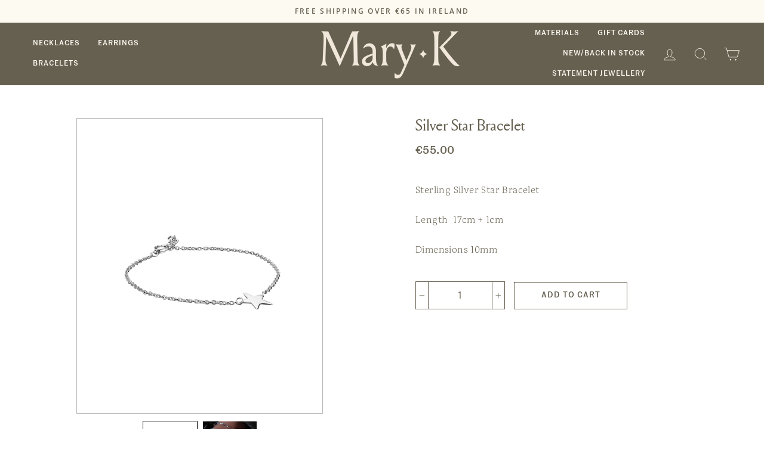

--- FILE ---
content_type: text/css
request_url: https://marykjewellery.com/cdn/shop/t/18/assets/custom.css?v=50648039194783114541666801870
body_size: 1541
content:
@media only screen and (min-width: 769px){.header-item.header-item--left.header-item--navigation{display:none}.header-item--logo-split .header-item:not(.header-item--logo){text-align:left}.footer__logo{margin:22px 0!important}.grid-product__price{font-family:MarrSans-Medium!important;font-weight:100!important}[data-type_product_capitalize=true] .grid-product__title{font-size:18px;text-transform:capitalize;font-weight:100}.label,label:not(.variant__button-label){text-transform:uppercase;letter-spacing:1px;font-size:14px;font-weight:700}.product-single__title{font-weight:100}.product__price{font-family:MarrSans-Medium}.product-single__description{margin-top:40px;margin-bottom:40px}.header-item.header-item--split-right{text-align:right!important}.header-item.header-item--logo{margin-left:200px!important}form#newsletter-footer{display:inline;margin-right:20px}form+.footer__social{margin-top:auto;display:inline-block}.site-header{padding:0}.hero__text-shadow{text-align:center}.custom-content{width:83%;margin:auto}.site-nav__link,.mobile-nav__link--top-level{text-transform:uppercase;letter-spacing:revert!important;font-weight:600!important}.site-nav.small--hide{width:100%}}.text-center.bbg{padding:10px 0;background:#f0f0f0}[data-type_product_capitalize=true] .collection-item__title span{text-transform:uppercase;font-size:18px;letter-spacing:normal;color:#0b2d63;font-weight:700}[data-type_product_capitalize=true] .grid-product__title{letter-spacing:normal}[data-center-text=true] .grid-product__meta{text-align:left}.grid-product__price{font-weight:700}p.h4.footer__title{font-weight:bolder;font-size:12px;letter-spacing:revert}.footer-top{background:#0b2d63;color:#fff;padding:20px 0;text-align:center}.footer__social li{display:inline-block;margin:0 15px 0 0}.footer__social a{display:block;padding:2px;border-radius:100px}.collection-image--square{border:1px solid #dadada}@media only screen and (max-width: 768px){[data-center-text=true] .site-footer,[data-center-text=true] .footer__title{text-align:left}.site-footer .grid__item:after{content:"";border-bottom:0px solid}.grid__item.footer__item--055558c6-da2e-4eb1-8495-093529fb815c,.grid__item.footer__item--1494301487049{width:50%}.text-center.bbg{display:none}.site-nav__link--icon+.site-nav__link--icon{margin-left:5px}.product-image-main img{width:400px;height:400px;object-fit:cover}.product-image-main .image-wrap{padding-bottom:inherit!important;height:auto!important;background:transparent}}@media only screen and (min-width: 769px){[data-center-text=true] .payment-icons{text-align:right}.grid.mmt{margin-top:50px}.footer__small-text{font-size:max(calc(var(--typeBaseSize)*.7),12px);padding:7.5px 0;margin:20px 0 0;text-align:left}.footer__logo a{height:200px!important}.modal__inner{margin:40px;max-width:calc(75% - 80px)}}.modal__centered-content .product-single__description-full.rte{display:none}h2.section-header__title.mm{margin-bottom:20px;font-size:20px}.flx .grid-product__image-mask{flex:50%}.flx .grid-product__meta{flex:50%;margin-left:13px}.flx a.grid-product__link{display:flex;align-items:center}.main-carousel .flickity-previous{left:auto;right:54px;top:-33px;border-radius:0;height:20px;width:20px}.main-carousel .flickity-next{left:auto;right:10px;top:-33px;border-radius:0;height:20px;width:20px}.flx .grid-product{margin-bottom:30px;padding:0}.section-header{margin-bottom:22px;text-align:left}[data-type_headers_align_text=true] .section-header{text-align:left}.newsletter-section--with-divider{border-top:0px solid!important}.footer__item-padding{padding-right:0}button.footer__newsletter-btn.btn{color:#fff;padding:10px;position:absolute!important;right:0!important;left:auto!important;background:#666050}.footer__newsletter{max-width:350px;width:100%}.footer__newsletter-input{width:100%;border:1px solid!important;padding-left:10px;max-width:inherit}.footer__item--ecbcdadc-1d30-4bd3-a11a-f6de65abd440{margin-top:20px}@media only screen and (max-width: 769px){.site-footer .grid__item[data-type=menu]{width:50%!important}button.footer__newsletter-btn.btn{padding:14px}}@media screen and (max-width: 1100px) and (min-width: 769px){.footer__item--1494301487048,.footer__item--5d6cd26e-7457-46fc-a2b7-797819031b52{padding-top:0!important}.footer__item--055558c6-da2e-4eb1-8495-093529fb815c{width:50%;padding-top:0!important}.footer__clear{clear:both;height:auto}.footer__item--ecbcdadc-1d30-4bd3-a11a-f6de65abd440{width:100%!important;padding-top:40px}form+.footer__social{margin-top:40px;display:inline-block}.footer__newsletter{max-width:100%;width:100%}button.footer__newsletter-btn.btn{padding:13px}.site-nav__link,.site-nav__dropdown-link:not(.site-nav__dropdown-link--top-level){font-size:10px!important;padding-left:5px!important;padding-right:5px!important}.header-item.header-item--logo{margin-left:100px!important}.feature-row__text .rte{padding-right:85px}}.product__inventory{display:none}.flxe{display:flex;align-items:center}.product__quantity{margin-bottom:0}.js-qty__wrapper{max-width:150px;min-width:100px}.product__quantity{margin-bottom:0;margin-right:15px}.js-qty__num{padding:10px 20px}@media only screen and (max-width: 769px){.js-qty__num{padding:8px 20px}}@media only screen and (min-width: 769px){div[data-product-images]{padding:0 10%}.product-image-main img{width:500px;height:500px;object-fit:cover}.product-image-main .image-wrap{padding-bottom:inherit!important;height:auto!important;background:transparent}.product__thumb-item img{width:100px;height:100px;object-fit:cover}.product__thumb-item .image-wrap{padding:0!important;height:auto!important}.product__thumbs--below .product__thumb-item{max-width:100px}}@font-face{font-family:MarrSans-Medium;src:url(/cdn/shop/files/MarrSans-Medium.ttf?v=1663758250)}@font-face{font-family:LouizeDisplay;src:url(/cdn/shop/files/LouizeDisplay.ttf?v=1663758324)}@font-face{font-family:Adagio_Serif_Light;src:url(/cdn/shop/files/Adagio_Serif_Light.otf?v=1663758358)}.h1,.h2,.h3,.h4,.h5,.h6,h1,h2,h3,h4,h6{font-family:LouizeDisplay!important;color:#666050}p.h5.cud{font-family:MarrSans-Medium!important;font-weight:bolder!important;letter-spacing:0px}p.h4.footer__title{font-family:MarrSans-Medium!important}.site-nav__link{font-family:MarrSans-Medium!important;font-weight:100!important;letter-spacing:1px!important}.btn,.btn--secondary.btn--small{font-family:MarrSans-Medium!important}p{font-family:Adagio_Serif_Light!important}[data-center-text=true] .grid-product__meta{font-family:LouizeDisplay!important;font-weight:700}li{font-family:LouizeDisplay!important}button.btn{letter-spacing:1px}button.btn{width:35%!important;color:#666050!important}button.btn:hover{color:#fff!important}@media only screen and (max-width: 769px){button.btn{width:50%!important;color:#666050!important}}button.footer__newsletter-btn.btn1{padding:12px;background:#666050;color:#fff;text-transform:uppercase;font-size:12px;font-family:MarrSans-Medium}a.btn1{margin-top:20px;display:inline-block;font-size:12px;font-family:MarrSans-Medium!important}a.btn1:hover{border-bottom:1px solid #666050}.btn--secondary.btn--small{font-weight:400;border:1px solid #666050;letter-spacing:1px;margin-top:25px}.btn--secondary.btn--small:hover{background:#666050;color:#fff}.quick-product__btn{width:60%;margin:auto;padding:15px 20px;font-family:MarrSans-Medium!important;background:none;border:1px solid #666050;color:#666050}.quick-product__btn:hover{background:#666050;color:#fff}.btn,.btn--secondary.btn--small{font-family:MarrSans-Medium!important;background:none;border:1px solid #666050;color:#666050;font-weight:100;letter-spacing:1px}button.btn3{background:#666050;color:#fff;padding:10px 20px;font-family:MarrSans-Medium;text-transform:uppercase;font-size:13px}[data-button_style=square] .btn:not(.btn--secondary):not(.btn--tertiary):not(.btn--inverse):not(.btn--body):not(.btn--static),[data-button_style=square] .product-reviews .spr-button:not(.btn--secondary):not(.btn--tertiary):not(.btn--inverse):not(.btn--body):not(.btn--static),[data-button_style=square] .product-reviews .spr-summary-actions a:not(.btn--secondary):not(.btn--tertiary):not(.btn--inverse):not(.btn--body):not(.btn--static),[data-button_style=square] .rte .btn:not(.btn--secondary):not(.btn--tertiary):not(.btn--inverse):not(.btn--body):not(.btn--static),[data-button_style=square] .shopify-payment-button .shopify-payment-button__button--unbranded:not(.btn--secondary):not(.btn--tertiary):not(.btn--inverse):not(.btn--body):not(.btn--static),[data-button_style^=round] .btn:not(.btn--secondary):not(.btn--tertiary):not(.btn--inverse):not(.btn--body):not(.btn--static),[data-button_style^=round] .product-reviews .spr-button:not(.btn--secondary):not(.btn--tertiary):not(.btn--inverse):not(.btn--body):not(.btn--static),[data-button_style^=round] .product-reviews .spr-summary-actions a:not(.btn--secondary):not(.btn--tertiary):not(.btn--inverse):not(.btn--body):not(.btn--static),[data-button_style^=round] .rte .btn:not(.btn--secondary):not(.btn--tertiary):not(.btn--inverse):not(.btn--body):not(.btn--static),[data-button_style^=round] .shopify-payment-button .shopify-payment-button__button--unbranded:not(.btn--secondary):not(.btn--tertiary):not(.btn--inverse):not(.btn--body):not(.btn--static){transition:none}h2.h1.hero__title{font-weight:100;letter-spacing:2px;color:#666050!important}a.btn.btn--inverse{border:1px solid #666050!important;color:#666050!important}.btn.btn--inverse:hover{background:#666050!important;color:#fff!important}.hero__text-shadow:before{background:none}@media only screen and (max-width: 769px){.header-wrapper--sticky{padding-top:0}}.slideshow__slide .hero__image-wrapper,[data-aos=hero__animation] .hero__image-wrapper{transform:none!important;opacity:1!important;transition:none}.hero__link .btn{animation:none!important;opacity:1!important}.js-qty__adjust--minus{left:0;border:1px solid #666050}.js-qty__adjust--plus{right:0;border:1px solid #666050}.product__thumbs--below .product__thumbs--scroller{margin-left:26px!important}.collapsible-content__inner p a{border-bottom:0px}.site-footer__linklist a:hover{border-bottom:1px solid #666050}.collapsible-content__inner p a:after{border-bottom:1px solid #666050;transition:none!important}button.btn.cart__checkout{border:1px solid;background:transparent}.site-nav__dropdown>li>a:hover{text-decoration:underline}.is-light .site-nav__item:not(.site-nav--has-dropdown) .site-nav__link--underline:after{border-bottom-color:#666050}.flickity-enabled.is-draggable .flickity-viewport{cursor:auto}@media only screen and (max-width: 769px){.product-image-main{transition:.5s}.product-image-main:hover img{transform:scale(1.5)}.product-slideshow .product__photo-zoom{display:none}}
/*# sourceMappingURL=/cdn/shop/t/18/assets/custom.css.map?v=50648039194783114541666801870 */
